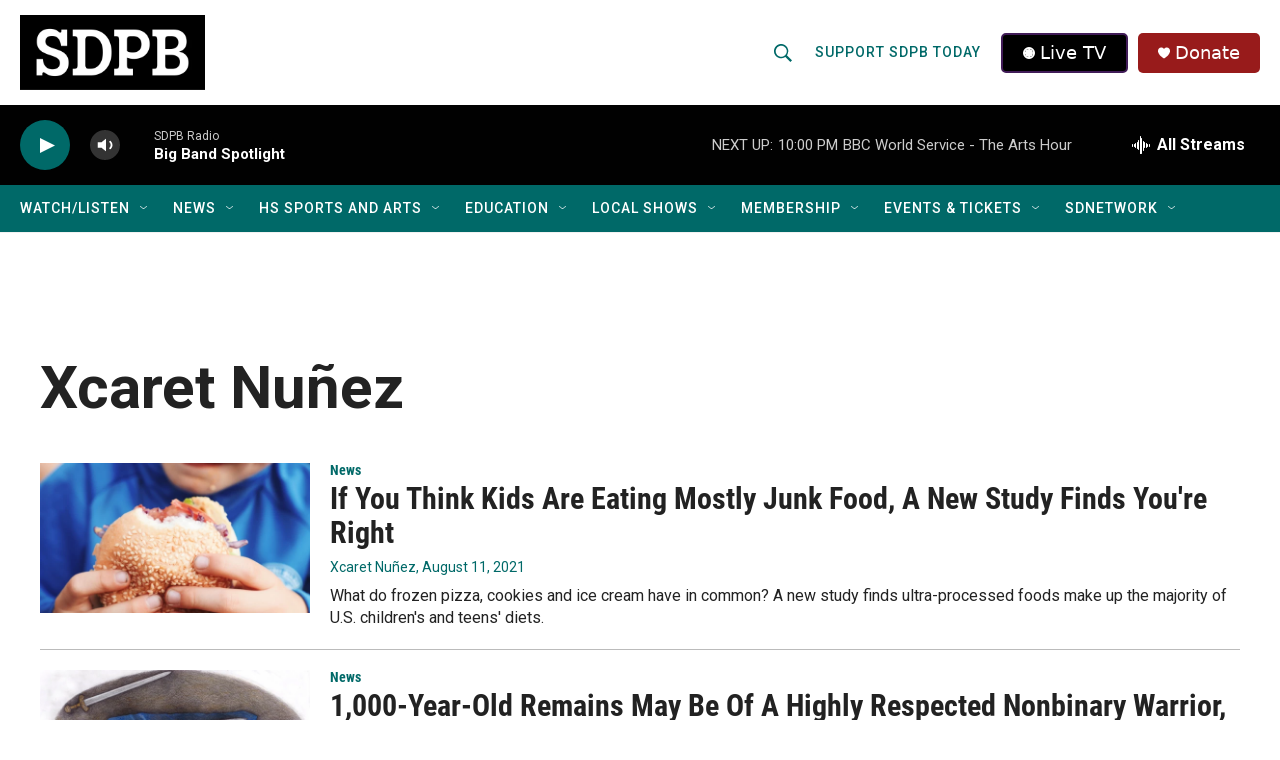

--- FILE ---
content_type: text/css
request_url: https://tags.srv.stackadapt.com/sa.css
body_size: -11
content:
:root {
    --sa-uid: '0-0fb194cd-714f-5b48-78bb-b8f5222e5ab9';
}